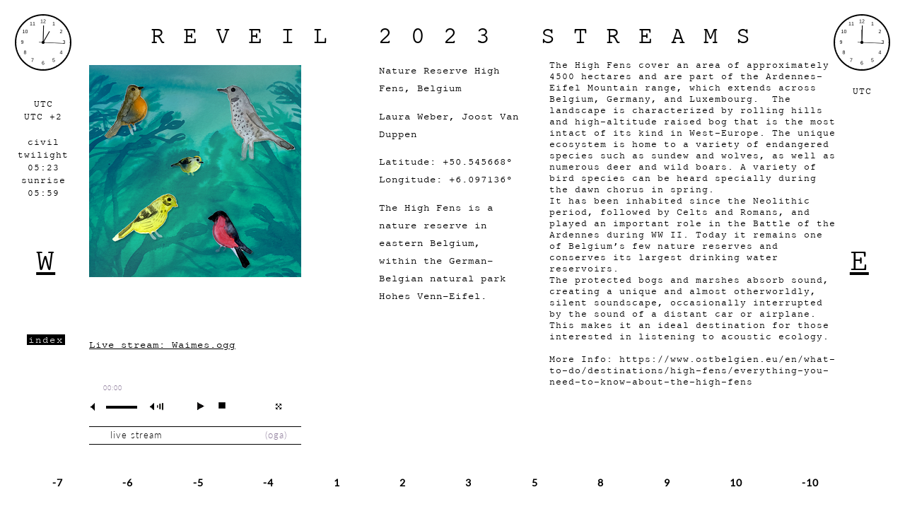

--- FILE ---
content_type: text/html; charset=utf-8
request_url: http://streams.soundtent.org/2023/streams/utc2_-674081d7-c9fa-4b3e-bb71-a9662c0e8554
body_size: 27508
content:
<!DOCTYPE html>
<html>
<head>
  <title>  REVEIL 2023 UTC +2 
</title>
  <meta name="description" content="reveil streams 2016" />
  <meta name="keywords" content="reveil streams 2016 soundcamp soundtent" />
  <script src="https://js.pusher.com/5.1/pusher.min.js"></script>
  <link rel="stylesheet" media="all" href="/assets/application-91097d05f5030f0b5203ae428e67ac3730f95b8b3c67e79d647b599bf4d77048.css" />
  <script src="/assets/application-0ad9a2d169fc7e4f92b28901bc3d5a0ac770c9324f497d233451068e14b566b8.js"></script>
      <link rel="stylesheet" media="all" href="/assets/streams_2023-ec86cbededd59ec994c51358db81a0382756115eaf79731b09d1197e22c21e1a.css" />

  <meta name="csrf-param" content="authenticity_token" />
<meta name="csrf-token" content="M471+J+MTbtKO2uOyCn+QN+JBtX9ArZnFQRxQ2EhSZ1cOHS+KupwGlzsbtfymCFP5lu08VVtDHr3mc8eYMbCIw==" />
</head>
<body>


<div id="clockTopLeft">

  <!-- Local time at London / GMT  -  from timeanddate.com -->

  <iframe src="https://free.timeanddate.com/clock/i4gr08id/n195/szw80/szh80/hoc000/cf100/hncfff/fdi74/mqc000/mhc000/mmc000/hml60/hsc000" frameborder="0" width="80" height="80"></iframe>


  <!-- Location -->

  <p class="closeCenter aM">
    
    <br>
    UTC<br>
    UTC +2
    <br>
    <br>
    civil twilight
    <br>
    05:23
    <br>
    sunrise
    <br>
    05:59


  </p>

</div>

<!-- CLOCK COVER PREVENTS CLICKING -->

<div id="clockCoverLeft">
</div>



<!-- CLOCK TOP RIGHT -->

<div id="clockTopRight">



  <iframe src="https://free.timeanddate.com/clock/i4gr08id/n85/szw80/szh80/hoc000/cf100/hncfff/fdi74/mqc000/mhc000/mmc000/hml60/hsc000" frameborder="0" width="80" height="80"></iframe>


  <!-- TIME ZONE -->


  <p class="closeCenter aM">
    UTC
  </p>

</div>


<!-- CLOCK COVER PREVENTS CLICKING -->

<div id ="clockCoverRight">
</div>


<!-- GO W -  URL FOR NEXT SITE [WEST] -->

<div id="goWest">

  <a href="/2023/streams/utc2_-4425946e-11eb-485e-b313-66f9a3be6155">
    <p class="aMBig">
      W
    </p>
</a>
</div>



<!-- GO E -  URL FOR ONE SITE / PAGE EAST -->


<div id="goEast">

  <a href="/2023/streams/utc2_-5f2efa15-dfa8-4263-bff1-6fab96796eb7">
    <p class="aMBig">
      E
    </p>
</a>
</div>



<!-- TITLE -->

<div class="titleholder_streams">
  REVEIL 2023 STREAMS
</div>







<!--    STREAM - TABLE    -->


<table id="streams2015">


  <tr>


    <!-- IMAGE COLUMN - INCLUDES LINKS TO PLAY ON CLICK -->

    <td class="img">
      <!-- PLAY RECORDING ON CLICK -->
       
          <a href="javascript:;"  class="stream-link-id-766" class="plain">

                <img src="https://soundtent-assets-production-soundcamp.s3.amazonaws.com/uploads/stream/image/902/primary_Reveil23_800px.png" width="300px" height="">
              <br>
              <br>
            <!--  -->
            <!--  -->
          </a>
          <br>
          <br>
        <!-- <br><br><br><br> -->
          <a href="javascript:;"  class="stream-link-id-766" class="plain">Live stream: Waimes.ogg</a>
        <br><br>

        <!-- PLAYER -->
        <div id="jp_container_N" class="jp-video jp-video-270p">
          <div class="jp-type-playlist">
            <div id="jquery_jplayer_N" class="jp-jplayer"></div>
            <div class="jp-gui">

              <div class="jp-interface">
                <div class="jp-progress">
                  <div class="jp-seek-bar">
                    <div class="jp-play-bar"></div>
                  </div>
                </div>
                <div class="jp-current-time"></div>

                <div class="jp-title">
                  <ul>
                    <li></li>
                  </ul>
                </div>
                <div class="jp-controls-holder">
                  <ul class="jp-controls">

                    <li><a href="javascript:;" class="jp-play" tabindex="_blank">play</a></li>
                    <li><a href="javascript:;" class="jp-pause" tabindex="_blank">pause</a></li>

                    <li><a href="javascript:;" class="jp-stop" tabindex="_blank">stop</a></li>
                    <li><a href="javascript:;" class="jp-mute" tabindex="_blank" title="mute">mute</a></li>
                    <li><a href="javascript:;" class="jp-unmute" tabindex="_blank" title="unmute">unmute</a></li>
                    <li><a href="javascript:;" class="jp-volume-max" tabindex="_blank" title="max volume">max volume</a></li>
                  </ul>
                  <div class="jp-volume-bar">
                    <div class="jp-volume-bar-value"></div>
                  </div>
                  <ul class="jp-toggles">
                    <li><a href="javascript:;" class="jp-full-screen" tabindex="_blank" title="full screen">full screen</a></li>
                    <li><a href="javascript:;" class="jp-restore-screen" tabindex="_blank" title="restore screen">restore screen</a></li>

                  </ul>
                </div>
              </div>
            </div>
            <div class="jp-playlist">
              <ul>
                <!-- The method Playlist.displayPlaylist() uses this unordered list -->
                <li></li>
              </ul>
            </div>

          </div>
        </div>

        <!-- END OF PLAYER -->
    </td>

    <!-- LOCATION COLUMN -->

    <td class="location">

      <!-- LOCATION -->

      <p class="aM">
        Nature Reserve High Fens, Belgium
      </p>

      <p class="aM">
        Laura Weber, Joost Van Duppen
      </p>

      <!-- LATITUDE AND LONGITUDE -->

      <p class="aM">
        Latitude: +50.545668°
        <br>
        Longitude: +6.097136°
      </p>

      <!-- STREAMER WITH LINK -->

      <div class="aM">

        <div>The High Fens is a nature reserve in eastern Belgium, within the German-Belgian natural park Hohes Venn-Eifel.</div>
      </div>


    </td >

    <!-- DESCRIPTION COLUMN - EXTENDED DESCRIPTION -->

    <td class="description">
      <div>The High Fens cover an area of approximately 4500 hectares and are part of the Ardennes-Eifel Mountain range, which extends across Belgium, Germany, and Luxembourg.&nbsp; The landscape is characterized by rolling hills and high-altitude raised bog that is the most intact of its kind in West-Europe. The unique ecosystem is home to a variety of endangered species such as sundew and wolves, as well as numerous deer and wild boars. A variety of bird species can be heard specially during the dawn chorus in spring.<br>It has been inhabited since the Neolithic period, followed by Celts and Romans, and played an important role in the Battle of the Ardennes during WW II. Today it remains one of Belgium’s few nature reserves and conserves its largest drinking water reservoirs.<br>The protected bogs and marshes absorb sound, creating a unique and almost otherworldly, silent soundscape, occasionally interrupted by the sound of a distant car or airplane. This makes it an ideal destination for those interested in listening to acoustic ecology.<br><br>More Info: https://www.ostbelgien.eu/en/what-to-do/destinations/high-fens/everything-you-need-to-know-about-the-high-fens</div>
    </td>

  </tr>


</table>

<!-- END OF TABLE-->



<!-- LINK TO HOME PAGE -->


<div id="goIndex">

  <a class="h1" href="/2023/streams">index</a>

</div>




<!-- NAVIGATION DIV - CURRENT TIME ZONE CENTRED -->

<div id="navigation">
      <span class="nav-container">
        <span class="nav-container__offset">-7</span>
        <span class="nav-container__popover">
            <a href="/2023/streams/utc-7_-998eec6b-6126-4662-87f3-cc35db4d6201">Fuller Initiative Land Lab, Eugene, Oregon, USA</a>
            <a href="/2023/streams/utc-7_">Eastern San Diego County, California USA</a>
            <a href="/2023/streams/utc-7_-ea82a046-dfa3-4e9b-8783-65fd52194423">8th Floor, Adams Point, Oakland CA</a>
            <a href="/2023/streams/utc-7_-c0ee6af7-e9bd-48d9-a60e-f354c8947713">Art studio near Port of Richmond, CA</a>
            <a href="/2023/streams/utc-7_-836e3efc-594d-436e-a5b7-446e4d4d7308">Jasper Ridge Biological Preserve, Woodside California</a>
            <a href="/2023/streams/utc-7_-4efabd21-aaa7-499a-8dfd-5c735c826885">Pacific Coast, N California</a>
        </span>
      </span>
      &nbsp; &nbsp;
      <span class="nav-container">
        <span class="nav-container__offset">-6</span>
        <span class="nav-container__popover">
            <a href="/2023/streams/utc-6_">Truchas, NM, USA/Carson National Forest</a>
            <a href="/2023/streams/utc3_-2d4acffa-9676-4dff-b6fe-f530e03ddd0e">on Surface Creek Road</a>
        </span>
      </span>
      &nbsp; &nbsp;
      <span class="nav-container">
        <span class="nav-container__offset">-5</span>
        <span class="nav-container__popover">
            <a href="/2023/streams/utc-5_">Seward Neighborhood, Minneapolis, Minnesota, UnitedStates</a>
            <a href="/2023/streams/utc-5_-4e8b3f32-f3f7-41b7-a1fc-6d37f631ef87">Troy, Alabama, USA</a>
            <a href="/2023/streams/utc-5_-2e4ee483-3f86-44fd-9bec-9eb58d5b9fa2">Montevallo, AL</a>
            <a href="/2023/streams/utc-5_-68ae6b5d-ba2f-4d72-893b-b680acd44297">Sierra Alisos Andean Montane Forest</a>
        </span>
      </span>
      &nbsp; &nbsp;
      <span class="nav-container">
        <span class="nav-container__offset">-4</span>
        <span class="nav-container__popover">
            <a href="/2023/streams/utc6_">Habitat67, Montréal, Québec, Canada</a>
            <a href="/2023/streams/utc-4_-a58dde28-ce63-406f-a9e6-3655e075c85b">Beavertail Lighthouse &amp; Museum, Jamestown, RI, USA</a>
            <a href="/2023/streams/utc-4_-87e6a117-a72a-4aa0-9735-5f2cfbd46be5">Chatham, NY</a>
            <a href="/2023/streams/utc-4_-53e64c85-ae5d-4479-a3f9-d16ce42dbb3c">Rensselaer, New York</a>
            <a href="/2023/streams/utc0_-cb25ad27-0884-46ee-9174-f6371fb0bb27">Pond Station, New York, USA</a>
            <a href="/2023/streams/utc-4_-a1c06ac9-3d5e-4158-b4ba-7f41788c61f9">Maynooth Ontario Canada</a>
            <a href="/2023/streams/utc-4_-d3d68d13-bb1b-41d0-8f14-919b025cf492">Warbler&#39;s Roost, South River (Canada)</a>
            <a href="/2023/streams/utc-4_-9a0e2989-51f7-4db8-a0f4-1334b46bccd5">Lancaster, Pennsylvania, US</a>
            <a href="/2023/streams/utc0_">Southeastern Virgina</a>
            <a href="/2023/streams/utc-4_-53088133-363b-4142-9c79-77e8399d0fa5">Cascade, Virginia, USA</a>
            <a href="/2023/streams/utc-4_-dd2216e4-83fe-48a8-a8e5-ed6cc8453ffd">Morganton, North Carolina, USA</a>
            <a href="/2023/streams/utc-4_"> A.D. Barnes Park, Miami, Florida, USA</a>
            <a href="/2023/streams/utc-4_-76ea3814-eebd-43b5-a3f3-b2551ade8c02">[Chile] La Disputada de Las Condes - Camino hacia Mina Los Bronces</a>
            <a href="/2023/streams/utc-4_-c4c65c9c-0901-404a-a798-b68b3bf34a23">Cerro la Campana, Valparaíso, Chile</a>
            <a href="/2023/streams/utc-4_-7ad4669d-32d9-4d4c-a5e3-1b670c3bcc9b">Parque Nacional Cerro La Campana, Granizo - Olmue, Valparaíso, Chile.</a>
            <a href="/2023/streams/utc-4_-7ac58810-c57d-4968-980c-05eb40a446bb">Rauten bajo, Quillota Chile</a>
        </span>
      </span>
      &nbsp; &nbsp;
      <span class="nav-container">
        <span class="nav-container__offset">1</span>
        <span class="nav-container__popover">
            <a href="/2023/streams/utc1_-f8c65c67-b932-4b74-8534-b62479cf2ce8">Pond Street, High Shincliffe, Durham, UK</a>
            <a href="/2023/streams/utc1_-ddad3d43-e296-4c73-8cb1-bef33d0697b2">Victoria Park, Glasgow</a>
            <a href="/2023/streams/utc1_-d95d6836-c849-4c39-aa01-5d732f38afae">Chellow Dean, Allerton, Bradford, UK</a>
            <a href="/2023/streams/utc1_-a32b99a6-5b1b-4ecf-9a48-6a0bb0e210b8">Centre Vale Park, Todmorden, West Yorkshire</a>
            <a href="/2023/streams/utc1_-566338e0-27f6-49e3-b47b-27384d0d1e70">Frith Wood &amp; Arnside Park, Cumbria , UK</a>
            <a href="/2023/streams/utc1_-516b6a02-3186-4afb-8ef4-f452862cc141">Ravenglass Estuary</a>
            <a href="/2023/streams/utc1_london-3e90254e-bf66-417c-9adf-db60f22d5f03">Coldfall Wood, Creighton Avenue, Muswell Hill, London N10</a>
            <a href="/2023/streams/utc1_-6d24ec59-20c0-48fa-9cdb-5b0b89cda036">Embankment London</a>
            <a href="/2023/streams/utc1_-e1370955-2abe-4ed9-abea-6e77be0e10da">Hampstead Heath, London N6</a>
            <a href="/2023/streams/utc1_-d7237ca4-4097-45a4-a964-7c649f298f87">River Lea, E10, East London</a>
            <a href="/2023/streams/utc1_-cc2cd4e1-6d0e-4e81-884b-b8d9978252f6">Stepney City Farm Stepney Way London E1 3DG</a>
            <a href="/2023/streams/utc1_-6d441c93-04eb-4c35-a510-e586dec5e7ef">Walthamstow Wetlands, London</a>
            <a href="/2023/streams/utc1_">Liverpool_Skelmersdale</a>
            <a href="/2023/streams/utc1_-2e180f49-54fb-4254-acb3-8a225e1cb554">Loughborough Junction, South London</a>
            <a href="/2023/streams/utc1_-536cf9fe-2d9b-4337-8308-6ad2b43428dd">Confluence of Rivers Avon and Leam, Warwick, Warwickshire, England </a>
            <a href="/2023/streams/utc1_-2da7eb7a-8f27-48bf-8660-5ebbb02dd2b1">Wavertree, Liverpool, UK</a>
            <a href="/2023/streams/utc1_-71ba97af-f8ad-471e-8c86-22a8291dd883">Brighton, UK</a>
            <a href="/2023/streams/utc1_-0e5a24c5-f637-45dc-bb88-ff81c1ee65e7">Earley Chorus</a>
            <a href="/2023/streams/utc1_-e601b6c7-0201-4c33-96d5-50ef7e65811f">Knepp Wilding</a>
            <a href="/2023/streams/utc1_-d6cb04fb-e1ce-43d8-9e59-4a06dfce3ed0">Evesham, Worcestershire </a>
            <a href="/2023/streams/utc1_-07fa8fa6-c35b-4aa3-8267-3940a847b046">Knepp Wildland, Knepp Estate, Dial Post, nr Horsham, West Sussex, RH13 8NN, UK</a>
            <a href="/2023/streams/utc1_-e11a4a40-6012-4ab8-9c59-6b63c1bbbc6f">Black Mountains Farm</a>
            <a href="/2023/streams/utc1_-dd1da831-1707-45ae-94e2-9df38d172554">Eastville Project Space Unit 29 Vicarage Walk Quedam Shopping Centre Yeovil, Somerset, BA20 1EX, UK.</a>
            <a href="/2023/streams/utc1_-28d86431-bc23-4bdb-a476-9c9845c09740">Brandy Row, Isle of Portland, Dorset</a>
            <a href="/2023/streams/utc1_-09c6a462-51c3-42a4-befa-78f791259e33">The Stone Of The Seven Suns, Kerbstone 51, Dowth, Co. Meath, Ireland.</a>
            <a href="/2023/streams/utc1_-95581ba8-f71f-414d-81f7-4bb6626e8b60">Walkinstown, Dublin, Ireland.</a>
            <a href="/2023/streams/utc3_-885f2af5-df6f-49e7-a35f-ca05b1965893">EX9 7DA - Hayes Lane, East Budleigh, Devon</a>
            <a href="/2023/streams/utc1_-91045d8c-b3a0-4f23-9cba-af2b04498e90">Soajo, Gerês-Xures Biosphere Reserve, Portugal</a>
            <a href="/2023/streams/utc1_-76f66044-68cc-4160-b24a-4497f5297e9d">OSSO (São Gregório, Caldas da Rainha, Portugal)</a>
            <a href="/2023/streams/utc1_-892498c5-ac49-45ee-9012-36fd4f1c22c9">Felbrigg, Norfolk, UK</a>
            <a href="/2023/streams/utc1_-fe081024-22c6-4a54-8eb1-3c6143600740">Blickling, Norfolk, UK</a>
            <a href="/2023/streams/utc1_-b1ec3870-e283-415f-89d8-03be15b23539">Spurn Lighthouse</a>
            <a href="/2023/streams/utc1_-ec8803ea-95c7-4e82-ad6a-d694ce808418">River Stour, Shotley Peninsula, Suffolk, UK</a>
            <a href="/2023/streams/utc1_-c664a2bf-0cd7-4d85-bcf8-32d0ed3d4377">Main Sands, Margate, UK</a>
            <a href="/2023/streams/utc1_-0bafd967-6cf0-4b20-8bd1-3dce76a680f1">Bare, Morecambe UK</a>
            <a href="/2023/streams/utc1_-5d70ee1c-7208-4245-931c-1bd6559e423b">Burmarsh, Romney Marsh, Kent, UK</a>
            <a href="/2023/streams/utc1_-932801ee-13b7-4f87-a43f-3c15cf7ce542">Hoo Peninsula, Medway, Kent, UK</a>
            <a href="/2023/streams/utc1_-0c908238-43ff-41bf-8f9f-61231b76009d">First Avenue Garden, Plaistow, London, UK</a>
            <a href="/2023/streams/utc1_-668ebb40-9e47-4aea-b553-de0f6b5afd60">Stave Hill Ecological Park, Rotherhithe, London</a>
            <a href="/2023/streams/utc1_-1bf4a06d-7361-42dc-a4bc-375645b9edde">Thamesmead, South-East London SE2 / SE28</a>
            <a href="/2023/streams/utc1_-82d0c6c8-2627-41d5-81b1-e6277c991a62">Eden Valley Burial Ground, Kent, UK</a>
            <a href="/2023/streams/utc1_-8f15daf5-5f2f-4002-9f2f-cc03d9e53310">Hastings East Sussex</a>
        </span>
      </span>
      &nbsp; &nbsp;
      <span class="nav-container">
        <span class="nav-container__offset">2</span>
        <span class="nav-container__popover">
            <a href="/2023/streams/utc2_-4b125436-305a-4ad9-aac3-a1ffae30d7d1">Burgos, Spain</a>
            <a href="/2023/streams/utc2_-67993488-501f-4a97-897b-53c030d1d406">Boadilla del Monte</a>
            <a href="/2023/streams/utc2_-739e4deb-d556-4263-9ac8-b062ae29cdd0">Lidingö</a>
            <a href="/2023/streams/utc2_-bfde868b-af0e-490d-a473-0b7e2dd6888c">Tranholmen island, Sweden</a>
            <a href="/2023/streams/utc330_">Nordre Øyern Nature Reserve Norway</a>
            <a href="/2023/streams/utc2_-d1db6f92-e69c-4bd5-b683-c24d80908cb2">Nordre Øyern nature reserve, Norway</a>
            <a href="/2023/streams/utc2_-eba2b13b-080e-4aff-adfa-02a800da0d76">Nøklevann, Oslo, Norway</a>
            <a href="/2023/streams/utc3_-5c85d3d2-4b63-4cbe-b4be-e6a8e561f968">Holtnesdalen nature reserve, Hurum, Norway</a>
            <a href="/2023/streams/utc2_-d527c241-f764-4947-a596-2debb8ea2075">Hortobágyi Nemzeti Park, Hungary</a>
            <a href="/2023/streams/utc0_-4e8a8261-26e2-4be3-b36e-c36037230db0">Kozmic meadows</a>
            <a href="/2023/streams/utc1_bystrice-pod-hostynem">Rusava, Moravia, Czech Republic</a>
            <a href="/2023/streams/utc2_-1c00bb72-2a6a-4e67-9951-85e2309de68c">Berlin</a>
            <a href="/2023/streams/utc2_-a4297d3b-3f41-4528-8d1c-774d150cfc2e">Bornholmer II kleingartenanlage, Berlin, Germany</a>
            <a href="/2023/streams/utc2_-7c659096-7d43-42d0-a65e-942e41ae757c">Moorlinse pond, Berlin Buch, Germany</a>
            <a href="/2023/streams/utc2_-e07f1216-5d07-4e1e-8f8c-8c85aa4132e6">Rókahegy, Budapest, Hungary</a>
            <a href="/2023/streams/utc2_-fd2a7383-745b-44b0-a24d-514e9158cc15">a backyard in Berlin Neukölln</a>
            <a href="/2023/streams/utc2_-890b7371-26a9-44b0-a19b-a439ac153d63">Liberec, Czech Republic</a>
            <a href="/2023/streams/utc2_brno-5b88a21f-ba56-4f13-8302-76c6fa20fdfb">Park Lužánky, Brno, Czech Republic</a>
            <a href="/2023/streams/utc2_-bc705322-c3f9-4a25-b5cf-e453ce3e1543">Hranice, Novy Dvůr, Chotěboř</a>
            <a href="/2023/streams/utc2_-55f44842-1a0b-418f-b9a5-c6d9338b4d49">Nouzov, Vysocina, Czechia</a>
            <a href="/2023/streams/utc2_-dc5e541b-0982-462e-9001-28129814a985"> Hungary_Szigetkoz 2 - Cormoran isle	</a>
            <a href="/2023/streams/utc2_-138a2074-7d3d-4325-b78b-ab03868539ab">Hungary_Szigetkoz 1 - birdwatch place</a>
            <a href="/2023/streams/utc2_-93707b79-e1db-4167-a4d3-fb6cbfb68a41">Hungary_Szigetköz 3 - wetland forest</a>
            <a href="/2023/streams/utc2_-1476ce77-f8e2-43b1-a6cf-cdcceda979ea">Liblice, Český Brod, Czech Republic</a>
            <a href="/2023/streams/utc2_-dc193384-ba93-4b3f-9a38-e616e6f2da47">Reichsbrücke, Vienna, Austria</a>
            <a href="/2023/streams/utc2_">In the inner City of Graz</a>
            <a href="/2023/streams/utc2_-1ee8772b-a473-49aa-81dd-63562b895b75">Thuringian Forest / Ilmenau / Germany</a>
            <a href="/2023/streams/utc2_-ec9e41b3-c9a5-4b11-8d6e-7f416b13b464">Haimersweg Squat, Twekkelo, Enschede, The Netherlands</a>
            <a href="/2023/streams/utc2_-9e2603f5-3d95-42e6-9e1b-40fb92a6d255">Vadediji</a>
            <a href="/2023/streams/utc2_-de35c3ee-a69f-4c14-ab21-da455a90f3c9">The Netherlands, Zwolle, Countryside</a>
            <a href="/2023/streams/utc2_-15cee883-f11d-470c-9794-f942a7d877b1">Schurwald, Reichenbach an der Fils, Germany</a>
            <a href="/2023/streams/utc2_-e2999ae0-c188-49d8-a98b-baaedd5cfb4c">Datcha VTV Frankendael</a>
            <a href="/2023/streams/utc2_-5f2efa15-dfa8-4263-bff1-6fab96796eb7">Gaasperplas, Amsterdam NL</a>
            <a href="/2023/streams/utc2_-674081d7-c9fa-4b3e-bb71-a9662c0e8554">Nature Reserve High Fens, Belgium</a>
            <a href="/2023/streams/utc2_-4425946e-11eb-485e-b313-66f9a3be6155">Boschi di Puianello</a>
            <a href="/2023/streams/utc2_-e2f6f5d2-2758-4ccd-9bb0-6ed3cd8f17e6">Kastelhöhle, Himmelried, Switzerland</a>
            <a href="/2023/streams/utc2_-7f68c0c7-6a56-4809-9d87-117d6b886917">Pont Riche La Roya Vally</a>
            <a href="/2023/streams/utc2_-0c3d7668-7148-4854-a050-50e166398648">17 rue Pierre de Coubertin 07100 Annonay France</a>
            <a href="/2023/streams/utc2_-bca97c2a-ac61-4866-a0f9-20373dbe1ba5">Jardin de la Cascade - Aygalades River, La Cité des Arts de la Rue, North Marseille, France</a>
            <a href="/2023/streams/utc2_-6251677f-e7cc-4ad9-9d40-d2b2461adb5a">Poble Sec. Barcelona. Spain.</a>
        </span>
      </span>
      &nbsp; &nbsp;
      <span class="nav-container">
        <span class="nav-container__offset">3</span>
        <span class="nav-container__popover">
            <a href="/2023/streams/utc3_-532c7966-e7c7-4f99-bb90-ced3a09b5ba2">Mustarinda, Hyrynsalmi, Finland</a>
            <a href="/2023/streams/utc3_-1f8690d2-d706-483f-ad1d-e61fae36a0ad">Pedassaare Recreation Area</a>
            <a href="/2023/streams/utc3_-ec8e7aa9-048c-4ba2-bd3c-bc8f83b015dd">Kyiv, Ukraine</a>
            <a href="/2023/streams/utc3_-480260d9-0183-4fd5-9b8e-fd25ed5d93c4">Odesa, Ukraine</a>
            <a href="/2023/streams/utc3_-3a59288e-9c2a-472f-aaa9-e393d58a5c46">Lviv, Ukraine</a>
            <a href="/2023/streams/utc3_-a6915a3d-d74e-4dc0-9d5c-672931d0e1b7">Haifa port, Haifa, Palestine48 Israel</a>
            <a href="/2023/streams/utc3_-616dc2df-90a3-4d75-af29-a51d663e09da">Old city Jerusalem </a>
            <a href="/2023/streams/utc3_-82e25b7b-2d18-45c9-8c2a-83ba43046ed4">Cairo</a>
            <a href="/2023/streams/utc3_">Athens City Center, Greece</a>
            <a href="/2023/streams/utc3_-22f2222e-9ce9-49ba-b72b-5b0ff87bdac9">Plaka, Athens, Greece</a>
            <a href="/2023/streams/utc3_-5778bfb1-b018-46ac-babd-ea14b5f3e006">Loutra, Rethymno, Crete</a>
            <a href="/2023/streams/utc3_-05fb5cad-ebc3-4ac4-8552-5e0368c3a356">Chania Center, Crete, Greece</a>
            <a href="/2023/streams/utc3_-9c4ed8de-d903-46ce-8cbc-5ca31ff3e9e1">Crete, Chania, Souda Port</a>
            <a href="/2023/streams/utc3_-27c7feb5-fc40-4d00-9ae0-1d7daf656aaa">Flora &amp; Fauna Preservation Park Museum, TUC, Chania</a>
            <a href="/2023/streams/utc3_-c7e4b960-9282-4d53-a2cf-398c2cdb9cf9">Antikythira island, Greece.</a>
            <a href="/2023/streams/utc3_-1ec8187c-4353-4393-81e9-c4b425c04dcf">Mitengo street, Mtwara Municipal, Tanzania.</a>
        </span>
      </span>
      &nbsp; &nbsp;
      <span class="nav-container">
        <span class="nav-container__offset">5</span>
        <span class="nav-container__popover">
            <a href="/2023/streams/utc530_-dbe845db-808b-42b8-bef0-150c102bfa37">Survey Park, Kolkata</a>
            <a href="/2023/streams/utc530_-763927d0-803b-4ee1-83f5-147bcb7c7da2">Sirjan, Bankura</a>
            <a href="/2023/streams/utc530_">IISER Mohali, SAS Nagar, Punjab, India</a>
            <a href="/2023/streams/utc530_-1a5dc694-d523-4433-8755-9a98f0867d30">Bariya Studio, Hauz Khas Village, New Delhi </a>
            <a href="/2023/streams/utc530_-a36b25ab-5df6-48fd-9332-3eed52f1815f">Bengaluru Urban, Karnataka</a>
        </span>
      </span>
      &nbsp; &nbsp;
      <span class="nav-container">
        <span class="nav-container__offset">8</span>
        <span class="nav-container__popover">
            <a href="/2023/streams/utc8_-455d323d-6049-47ba-8e83-c586d9d9b670">Tseung Kwan O, Hong Kong</a>
            <a href="/2023/streams/utc8_">South Fremantle Dog Beach</a>
        </span>
      </span>
      &nbsp; &nbsp;
      <span class="nav-container">
        <span class="nav-container__offset">9</span>
        <span class="nav-container__popover">
            <a href="/2023/streams/utc9_-5a7f2285-64ce-4e60-bf4c-1e045d6ac32a">Shiga Nature Education Park, Shiga Heights, Nagano</a>
            <a href="/2023/streams/utc9_">Yongsan-gu, Seoul, Republic of Korea</a>
        </span>
      </span>
      &nbsp; &nbsp;
      <span class="nav-container">
        <span class="nav-container__offset">10</span>
        <span class="nav-container__popover">
            <a href="/2023/streams/utc10_-ab84fa84-f546-482b-bcc4-404a43a55fbf">Maroochy River, Queensland, Australia</a>
            <a href="/2023/streams/utc10_-84ebbc75-c647-4ff9-a820-fdc2bc0c08df">Maroochy Wetlands Sanctuary, Sunshine Coast Queensland Australia</a>
            <a href="/2023/streams/utc10_-77355c38-63c7-49ed-9344-fc9221265054">The Springs Environmental Reserve, Sunshine Coast Biosphere Reserve, Queensland, Australia</a>
            <a href="/2023/streams/utc10_-95b493ff-10af-420e-a4df-c6b6236bc0ca">University of the Sunshine Coast</a>
            <a href="/2023/streams/utc10_-118df140-393e-4c0a-a934-eb574cf6d1c8">University of the Sunshine Coast</a>
            <a href="/2023/streams/utc10_-563eeb7e-f5b6-4880-96db-cdac0fc5ac87">Canberra</a>
            <a href="/2023/streams/utc10_">Eastern Highlands, Victoria, Australia</a>
            <a href="/2023/streams/utc10_-1071b640-9964-44af-9b0c-f32e26cae4e9">Yalukit Willam Nature Reserve, Elsternwick, Melbourne, Australia</a>
        </span>
      </span>
      &nbsp; &nbsp;
      <span class="nav-container">
        <span class="nav-container__offset">-10</span>
        <span class="nav-container__popover">
            <a href="/2023/streams/utc-10_">Hosmer Grove, Haleakalā National Park</a>
        </span>
      </span>
      &nbsp; &nbsp;

  <span id="navigation">
    &nbsp;
  </span>

</div>


<!--  END NAVIGATION   -->



<!-- STREAM TO LOAD AS DEFAULT - CHOOSE ONE FROM LIST BELOW -->

<script type="text/javascript">


  $(document).ready(function(){
    var myPlaylist = new jPlayerPlaylist({
      jPlayer: "#jquery_jplayer_N",
      cssSelectorAncestor: "#jp_container_N"
    }, [
        {
          title:"&nbsp; live stream  &nbsp; ",
          free: true,
          oga:"http://locus.creacast.com:9001/Waimes.ogg",
          poster: "https://soundtent-assets-production-soundcamp.s3.amazonaws.com/uploads/stream/image/902/Reveil23_800px.png"
        }
    ], {
      playlistOptions: {
        enableRemoveControls: false
      },
      swfPath: "/scripts",
      supplied: "mp3, webmv, ogv, m4v, oga, mp3, m4a",
      smoothPlayBar: true,
      keyEnabled: true,
      audioFullScreen: true,
      size: {
        width: "0px",
        height: "0px"
      }
    });





    <!-- LIST OF STREAMS WHICH LOAD ON CLICK - ADD - KEEP FORMAT - NO PARTICULAR ORDER -->


      $(".stream-link-id-766").click(function() {
        myPlaylist.remove(0);
        myPlaylist.add({
          title:"&nbsp; live stream  &nbsp; ",
          free: true,
          oga:"http://locus.creacast.com:9001/Waimes.ogg",
          poster: "https://soundtent-assets-production-soundcamp.s3.amazonaws.com/uploads/stream/image/902/Reveil23_800px.png"
        });
        myPlaylist.play(1);
      });


    <!-- KEEP jplayer_inspector_1 LAST -->


    $("#jplayer_inspector_1").jPlayerInspector({jPlayer:$("#jquery_jplayer_N")});
  });

</script>


</body>
</html>


--- FILE ---
content_type: text/html; charset=UTF-8
request_url: https://free.timeanddate.com/clock/i4gr08id/n85/szw80/szh80/hoc000/cf100/hncfff/fdi74/mqc000/mhc000/mmc000/hml60/hsc000
body_size: 4202
content:
<!DOCTYPE html>
<html><head><title>Time in Freetown</title><meta http-equiv="Content-Type" content="text/html; charset=UTF-8"><script type="text/javascript">
options={"hoc":"000","hbw":5,"hfc":"FFFFFF","hnc":"fff","fin":"_sans","fan":"_sans","fas":17,"fac":"000000","fdi":74,"fnu":1,"mqv":1,"mqc":"000","mqs":3,"mql":3,"mqw":1,"mqd":96,"mhv":1,"mhc":"000","mhs":3,"mhl":3,"mhw":1,"mhd":96,"mmv":1,"mmc":"000","mms":3,"mml":1,"mmw":0,"mmd":96,"hhv":1,"hhc":"000000","hhs":0,"hhl":45,"hhb":0,"hhw":5,"hhr":5,"hhm":3,"hmv":1,"hmc":"000000","hms":0,"hml":60,"hmb":0,"hmw":5,"hmr":5,"hmm":3,"hsv":1,"hsc":"000","hss":0,"hsl":75,"hsb":15,"hsw":1,"hsr":3,"hsm":3,"szw":80};
et=1769989412;function f0(d){return ((d.getUTCHours()+11)%12+1)+':'+p2(d.getUTCMinutes())+':'+p2(d.getUTCSeconds())+' '+_ap(d);}
cks={t1:{t:[{"o":0,"a":"GMT"}],f:f0}};
function _ap(d){var t=Math.floor(d.getTime()/1E3+8640000000)%86400;if(t===0){return 'midnight';}if(t==43200){return 'noon';}if(t<43200){return 'am';}return 'pm';}
//Copyright timeanddate.com 2005-2015, do not use without permission
var ltn=0,lt0=0,sa=0,flsh=0;Mf=Math.floor;function gf(b){var d=document;return d.getElementById?d.getElementById(b):null}function ih(b,d){b&&(b.innerHTML=d)}function rf(b,d){ih(gf("c1"),"refresh...");setTimeout("location.reload()",Mf(1E3*(b+Math.random()*d)))}function pf(b,d){for(;(b="0000"+b)&&b.length<d;);return b.substring(b.length-d)}function p2(b){return 10>b?"0"+b:b}function gtr(b,d){var h=b.t,e=null,l;for(l=0;l<h.length;l++){var a=h[l];if(a.t>d)break;e=a;l&&(e.C=l)}return e?e:{}}
function dt(){return+new Date}function locDate(){var b=(dt()+sa)/1E3,d=gtr(cks.t1,b).o;return void 0!==d?1E3*(b+d):1E3*b}function upd(){var b=dt()+sa;if(ltn>b)rf(7,0);else{ltn=b;var d=Mf(b/1E3);if(d>et)rf(10,0);else{if(d!=lt0){lt0=d;var b=cks.t1,h=gtr(b,d),e=h.o,h=h.a;void 0!==e&&b.d1&&(ih(b.d1,b.f(new Date(1E3*(d+e)))),b.pa!=h&&b.d2&&(b.pa=h,ih(b.d2,h)));b=dt()+sa}setTimeout(upd,1E3-b%1E3)}}}
function sync(b){function d(a,k,b){sa=a;sae=k;if(flsh){if(flO=gf("count"))try{flO.setSync(a);return}catch(c){}2E3>b&&(b+=100,setTimeout(function(){d(sa,sae,b)},b))}}var h=document.cookie;if(h){var e=h.match(/tads\=(\d+)_(\d+)/);if(e){var l=dt();if(-1E4<e[1]-l){d(e[2]-0,e[3]-0,0);upd();return}}if(1E3>b&&0<=h.indexOf("tads=c")){b=2*b+10;setTimeout("sync("+b+")",b);return}}document.cookie="tads=c; path=/";var a=null;b=window;try{b.XMLHttpRequest&&(a=new XMLHttpRequest)}catch(k){}if(!a&&b.ActiveXObject){try{a=
new ActiveXObject("Msxml2.XMLHTTP")}catch(r){}if(!a)try{a=new ActiveXObject("Microsoft.XMLHTTP")}catch(g){}}if(a)try{var n=dt(),q=document.URL.replace(/clock.*/,"ts.php?t="+n);a.open("GET",q,!0);a.onreadystatechange=function(){var k=dt();if(a&&4==a.readyState&&200==a.status){var b=(n+k)/2,c=1E3*parseFloat(a.responseText);0<c&&(c=Mf(c-b),d(c,k-b,0),document.cookie="tads="+(k+"_"+c)+"; path=/",a=null,upd())}};n=dt();a.send("")}catch(c){}}
(function(){function b(a,k){for(var b in k)try{a[b]=k[b]}catch(g){}return a}var d=[[1,2,3,4,5,6,7,8,9,10,11,12],"I II III IV V VI VII VIII IX X XI XII".split(" "),"\u4e00 \u4e8c \u4e09 \u56db \u4e94 \u516d \u4e03 \u516b \u4e5d \u5341 \u5341\u4e00 \u5341\u4e8c".split(" ")],h={hoc:"CCCCCC",hbw:5,hfc:"FFFFFF",hnc:-1,fiv:1,fin:"_sans",fav:1,fan:"_sans",fas:16,fac:"000000",fdi:86,fnu:1,mqv:1,mqs:0,mqd:96,mql:10,mqw:1,mqc:"000",mhv:1,mhs:0,mhd:96,mhl:7,mhw:1,mhc:"000",mmv:1,mms:0,mmd:96,mml:2,mmw:1,mmc:"000",
hhv:1,hhs:0,hhm:0,hhl:45,hhb:4,hhw:5,hhr:5,hhc:"000000",hmv:1,hms:0,hmm:0,hml:70,hmb:4,hmw:5,hmr:5,hmc:"000000",hsv:1,hss:0,hsm:0,hsl:75,hsb:14,hsw:1,hsr:3,hsc:"FF0000",hcw:0,hcd:70,hcc:"000000",szw:500},e=function(){return window.requestAnimationFrame||window.webkitRequestAnimationFrame||window.mozRequestAnimationFrame||window.oRequestAnimationFrame||window.msRequestAnimationFrame||function(a){window.setTimeout(function(){a(locDate())},20)}}(),l=function(a,k,d,g){this.b=a;this.F=k;this.h=d;void 0!==
this.b.getContext&&(this.o=b(h,g),this.s=this.o.szw,this.c=this.s/2,this.r=this.s/2,this.S=200/this.s,this.t=locDate(),this.setup())};l.prototype={setup:function(){this.b.width=this.b.height=this.F.width=this.F.height=2*this.s;this.b.style.width=this.b.style.height=this.F.style.width=this.F.style.height=this.s+"px";this.h.style.width=this.h.style.height=this.s+"px";this.B=this.b.getContext("2d");this.frontCtx=this.F.getContext("2d");this.B.setTransform(2,0,0,2,0,0);this.frontCtx.setTransform(2,0,
0,2,0,0);this.B.clearRect(0,0,this.s,this.s);this.G();this.update()},setOptions:function(a){b(options,a);this.setup()},G:function(){this.B.clearRect(0,0,this.s,this.s);this.A();this.E();this.T();this.C()},A:function(){var a=this.o,k=this.B;if(-1!==a.hnc){var b=k.createRadialGradient(this.c,this.c,0,this.c,this.c,this.r);b.addColorStop(0,"#"+a.hfc);b.addColorStop(1,"#"+a.hnc)}else b="#"+a.hfc;k.save();k.fillStyle=b;k.strokeStyle="#"+a.hoc;k.lineWidth=a.hbw/100*this.r*2;k.arc(this.c,this.c,a.hwc?0.9*
this.r:this.r,0,2*Math.PI,!1);a.hwc&&(k.shadowBlur=20/this.S,k.shadowColor="#"+a.hwc);k.fill();k.clip();k.shadowColor="transparent black";k.shadowBlur=0;0<a.hbw&&k.stroke();k.restore()},E:function(){var a=this.B,b=this.o;1<=b.hcw&&(a.save(),a.beginPath(),a.strokeStyle="#"+b.hcc,a.lineWidth=b.hcw/100*this.r/2,a.arc(this.c,this.c,b.hcd/this.S,0,2*Math.PI,!1),a.closePath(),a.stroke(),a.restore())},I:function(a,b,d,g,n,h){var c=this.B,e=this.r/100;c.save();c.translate(this.c,this.c);c.rotate(b);c.translate(d*
e,0);c.strokeStyle="#"+h;c.fillStyle="#"+h;switch(a){case 1:c.beginPath();c.arc(0,0,g*e,0,2*Math.PI);c.stroke();break;case 2:c.beginPath();c.arc(0,0,g*e,0,2*Math.PI);c.fill();break;case 4:c.beginPath();c.arc(0,0,n*e/2,0,2*Math.PI);c.moveTo(0,n*e/2);c.lineTo(-(g*e),0);c.lineTo(0,-(n*e/2));c.fill();break;default:c.beginPath(),c.moveTo(0,0),c.lineWidth=n/this.S,c.lineTo(-g*e,0),c.stroke()}this.B.restore()},T:function(){for(var a=this.o,b=0;360>=b;b+=6)0!=b%90||1!==a.mqv&&void 0!==a.mqv?0!=b%30||0===
b%90||1!==a.mhv&&void 0!==a.mhv?1!==a.mmv&&void 0!==a.mmv||this.I(a.mms,b*Math.PI/180,a.mmd,a.mml,a.mmw,a.mmc):this.I(a.mhs,b*Math.PI/180,a.mhd,a.mhl,a.mhw,a.mhc):this.I(a.mqs,b*Math.PI/180,a.mqd,a.mql,a.mqw,a.mqc)},C:function(){var a=[],b=this,e=b.B,g=b.o;if(void 0===g.fiv||1===g.fiv)a=a.concat([1,2,4,5,7,8,10,11]);if(void 0===g.fav||1===g.fav)a=a.concat([3,6,9,12]);a.sort();e.save();e.textAlign="center";e.textBaseline="middle";a.forEach(function(a){if(0==a%3)var h=g.fas/b.S,c="_sans"===g.fan?"sans-serif":
"_serif"===g.fan?"serif":"_typewriter"===g.fan?"monospace":"",l=g.fac;else h=g.fas/b.S,c="_sans"===g.fin?"sans-serif":"_serif"===g.fan?"serif":"_typewriter"===g.fan?"monospace":"",l=g.fac;e.fillStyle="#"+l;e.font=h+"px "+c;c=2*Math.PI/12*-a;h=Math.sin(c+Math.PI)*(g.fdi/100)*b.r+b.c;c=Math.cos(c+Math.PI)*(g.fdi/100)*b.r+b.c;e.fillText(d[g.fnu-1][a-1],h,c)},b);e.restore()},drawHand:function(a,b,e,g,d,h,c,l,p){var m=0,f=this.frontCtx,m=this.t/a%b;b=360/b;switch(g){case 1:m=Mf(m)*b;break;case 2:g=Mf(m)*
b;m=0<this.t%a&&250>this.t%a?g+0.55*b*Math.sin(this.t%a/25)/Math.exp(this.t%a/100):g;break;default:m*=b}f.save();f.strokeStyle="#"+p;f.fillStyle="#"+p;f.shadowBlur=2/this.S;f.shadowColor="rgba(0,0,0,0.6)";f.translate(this.c,this.c);f.rotate(m*Math.PI/180);a=this.r/100;switch(e){case 1:f.beginPath();f.lineWidth=c*a/2*2;f.moveTo(0,h*a);f.lineTo(0,-d*a/3);f.stroke();f.lineWidth=c*a/2;f.lineTo(0,-d*a);f.stroke();break;case 2:f.beginPath();f.moveTo(c*a/2,0);f.lineTo(0,-d*a);f.lineTo(-c*a/2,0);f.lineTo(0,
h*a);f.lineTo(c*a/2,0);f.fill();break;default:f.beginPath(),f.moveTo(0,h*a),f.lineWidth=Math.max(c/this.S/2,0.5),f.lineTo(0,-d*a),f.stroke()}f.shadowBlur=0;f.beginPath();f.arc(0,0,l*a,0,2*Math.PI);f.fill();f.restore()},drawHands:function(){var a=this.o;this.frontCtx.clearRect(0,0,this.s,this.s);1===a.hhv&&this.drawHand(36E5,12,a.hhs,a.hhm,a.hhl,a.hhb,a.hhw,a.hhr,a.hhc);1===a.hmv&&this.drawHand(6E4,60,a.hms,a.hmm,a.hml,a.hmb,a.hmw,a.hmr,a.hmc);1===a.hsv&&this.drawHand(1E3,60,a.hss,a.hsm,a.hsl,a.hsb,
a.hsw,a.hsr,a.hsc)},update:function(){this.t=locDate();this.drawHands();e(this.update.bind(this))}};window.onload=function(){if(void 0!==document.createElement("canvas").getContext)window.clock=new l(gf("back"),gf("front"),gf("hov"),options);else{var a=gf("fc");a.className+=" no";ih(a,flash_html+a.innerHTML+"</object>");flsh=1}var b;if("undefined"!==typeof cks){for(b in cks)a=cks[b],a.d1=gf(b),a.d2=gf(b+"a"),a.pa="";sync(0)}}})();

</script><style>#fc canvas{position:absolute;top:0;left:0}#fc #back{position:relative}#fc{display:inline-block;position:relative}#t1c{display:block;text-align:center}#hov{position:absolute;top:0;left:0;background:url('//c.tadst.com/gfx/n/logo/logo-2021--vertical-color-whitebg.svg') rgba(255,255,255,0.8);background:url('//c.tadst.com/gfx/n/logo/logo-2021--vertical-color-whitebg.svg'),linear-gradient(rgba(255,255,255,0.8),rgba(255,255,255,0.8));background-size:contain;background-repeat:no-repeat;background-position:center;display:none}#fc:hover #hov{display:block}.no #hov{display:none}
body {border:none;margin:0;padding:0;overflow:hidden;background-color:transparent;}
</style></head><body  allowTransparency=true style="background:transparent;width:80px"><script type="text/javascript">
flash_html="<object width=\"80\" height=\"80\" id=count data=\"\/fl\/fc_c_v3.swf\" type=\"application\/x-shockwave-flash\"><param name=movie value=\"\/fl\/fc_c_v3.swf\"><param name=quality value=high><param name=flashvars value=\"hoc=000000&amp;hbw=20&amp;hfc=FFFFFF&amp;hnc=ffffff&amp;fdi=148&amp;fan=_sans&amp;fin=_sans&amp;fas=34&amp;fis=34&amp;fac=000000&amp;fic=000000&amp;mqc=000000&amp;mhc=000000&amp;mmc=000000&amp;hhc=000000&amp;hmc=000000&amp;hml=120&amp;hsc=000000&amp;n=85&amp;dst=0\"><param name=swliveconnect value=true><param name=wmode value=transparent><param name=allowFullScreen value=true><param name=allowScriptAccess value=sameDomain>";
</script><a href="https://www.timeanddate.com/worldclock/sierra-leone/freetown" id=t1c title="clock provided by timeanddate.com" target=_blank><div id=fc style="width:80px;height:80px;"><canvas class=no><span id=t1>12:00:12 am</span></canvas><canvas id=back></canvas><canvas id=front></canvas><div id=hov></div></div></a></body></html>


--- FILE ---
content_type: text/css
request_url: http://streams.soundtent.org/assets/streams_2023-ec86cbededd59ec994c51358db81a0382756115eaf79731b09d1197e22c21e1a.css
body_size: 2036
content:
@font-face{font-family:Lato;src:url(/fonts/lato-regular.ttf);font-weight:normal}@font-face{font-family:AverageMono;src:url(/fonts/Lato-Light.ttf);font-weight:normal}@font-face{font-family:Lato-LightItalic;src:url(/fonts/Lato-LightItalic.ttf);font-style:italic}@font-face{font-family:AverageMono;src:url(/fonts/AverageMono.ttf);font-weight:normal}@font-face{font-family:UniversElse;src:url(/fonts/UniversElse-Regular.ttf);font-weight:normal}@font-face{font-family:UniversElse-Light;src:url(/fonts/UniversElse-Light.ttf);font-weight:lighter}@font-face{font-family:OpenSans-Light;src:url(/fonts/OpenSans-Light.ttf);font-weight:normal}body{font-family:AverageMono;margin:0px;font-size:0.9em;font-family:AverageMono;background-color:transparent;letter-spacing:1px;text-align:left;line-height:1.8}div#sideBar{text-align:left;line-height:1.2;width:20%;background-color:transparent;z-index:90;position:fixed;left:0%;top:3%}div#sideBarRight{text-align:right;line-height:1;width:20%;background-color:transparent;z-index:90;position:fixed;right:0%;top:30%;opacity:0.5}div#numberBarRight{text-align:right;line-height:1;display:inline;width:20%;background-color:transparent;z-index:90;position:fixed;right:0%;bottom:6%;opacity:1}p{font-family:AverageMono;background-color:transparent;letter-spacing:1px;text-align:left;line-height:1.8}p.w150{font-family:AverageMono;background-color:transparent;letter-spacing:1px;text-align:left;line-height:1.8;width:150px}p.r{font-family:AverageMono;background-color:transparent;letter-spacing:1px;text-align:right;line-height:1.8}p.closeCenter{font-family:AverageMono;font-size:0.9em;letter-spacing:1px;text-align:center;line-height:1.4;background-color:transparent}p.w200{width:200px}p.w500{width:500px}p.lr{font-family:Lato;src:url(/../../../../fonts/lato-regular.ttf);font-weight:normal}p.LatoReg{font-family:Lato-Regular}p.bigger{font-size:1.2em}p.bitbigger{font-size:1.1em}.aM{font-family:AverageMono;src:url(/../../../fonts/AverageMono.ttf);font-weight:normal}.aMBig{font-family:AverageMono;src:url(/../../../fonts/AverageMono.ttf);font-size:3em}.aMMed{font-family:AverageMono;src:url(/../../../fonts/AverageMono.ttf);font-size:2em}p.sideBar{font-size:1em}font.h1{font-family:AverageMono;font-size:1em;font-weight:normal;text-align:center;font-style:normal;color:gainsboro;background-color:black;letter-spacing:2px}p.italic{font-family:Lato-LightItalic;font-style:italic}p.smaller{font-size:0.9em}p.overlay{color:black;background-color:white;opacity:1}p.big{font-family:AverageMono;font-size:3em;letter-spacing:15px}p.spaced{letter-spacing:2px}p.whiteGround{background-color:white;white-space:nowrap}p.whiteOnBlack{color:white;background-color:black;white-space:nowrap;opacity:0.7}p.whiteOnBlackOpFull{color:white;background-color:black;white-space:nowrap;opacity:1}font.h1{font-family:AverageMono;font-size:1em;font-weight:normal;text-align:center;font-style:normal;color:gainsboro;background-color:black;letter-spacing:2px}p.italic{font-family:Lato-LightItalic;font-style:italic}p.ul{text-decoration:underline}span.ul{text-decoration:underline}span.blackOnWhite{color:black;font-size:0.8em;background-color:white;opacity:1}a.plain{text-decoration:none}a.uSp:link{font-family:AverageMono;font-weight:bold;text-decoration:underline;padding-bottom:3px}a.uSp2:link{font-family:Lato;text-decoration:none;display:inline;padding-bottom:1px;border-bottom:1px solid #222}a.uSp2:hover{text-decoration:none;border-bottom:none}a.uSp2now:link{font-family:Lato;text-decoration:none}a.h1:link{color:gainsboro;background-color:black;letter-spacing:2px;text-decoration:none;padding-left:2px;padding-right:2px}a.h1:visited{color:gainsboro;background-color:black;letter-spacing:2px;text-decoration:none;padding-left:2px;padding-right:2px}a.h1:hover{color:#787878;background-color:black;letter-spacing:2px;text-decoration:none;padding-left:2px;padding-right:2px}a.h1:active{color:#787878;background-color:black;letter-spacing:2px;text-decoration:none;padding-left:2px;padding-right:2px}a.h1now:link{font-family:AverageMono;font-size:1em;font-weight:normal;text-align:center;font-style:normal;color:white;background-color:black;letter-spacing:2px;text-decoration:none}a.h1now:visited{font-family:AverageMono;font-size:1em;font-weight:normal;text-align:center;font-style:normal;color:white;background-color:black;letter-spacing:2px;text-decoration:none}a.h1now:hover{font-family:AverageMono;font-size:1em;font-weight:normal;text-align:center;font-style:normal;color:#787878;background-color:black;letter-spacing:2px;text-decoration:none}a.twentyFourteen:link{font-family:AverageMono;font-size:1em;text-align:center;color:black;background-color:transparent;letter-spacing:2px;text-decoration:none;padding-left:3px;border-top:2px solid black;border-left:2px solid black;border-bottom:2px solid black}a.twentyFourteen:visited{font-family:AverageMono;font-size:1em;text-align:center;color:black;background-color:transparent;letter-spacing:2px;text-decoration:none;padding-left:3px;border-top:2px solid black;border-left:2px solid black;border-bottom:2px solid black}a.twentyFourteen:active{font-family:AverageMono;font-size:1em;text-align:center;color:black;background-color:transparent;letter-spacing:2px;text-decoration:none;padding-left:3px;border-top:2px solid black;border-left:2px solid black;border-bottom:2px solid black}a.twentyFourteen:hover{font-family:AverageMono;font-size:1em;text-align:center;color:black;background-color:transparent;letter-spacing:2px;text-decoration:none;padding-left:3px;border-top:2px solid #646464;border-left:2px solid #646464;border-bottom:2px solid #646464}a.twentyFourteen_off:link{font-family:AverageMono;font-size:1em;text-align:center;color:black;background-color:#e6e6e6;letter-spacing:2px;text-decoration:none;padding-left:3px;border-top:2px solid black;border-left:2px solid black;border-bottom:2px solid black}a.twentyFourteen_off:visited{font-family:AverageMono;font-size:1em;text-align:center;color:black;background-color:#e6e6e6;letter-spacing:2px;text-decoration:none;padding-left:3px;border-top:2px solid black;border-left:2px solid black;border-bottom:2px solid black}a.twentyFourteen_off:active{font-family:AverageMono;font-size:1em;text-align:center;color:black;background-color:#e6e6e6;letter-spacing:2px;text-decoration:none;padding-left:3px;border-top:2px solid black;border-left:2px solid black;border-bottom:2px solid black}a.twentyFourteen_off:hover{font-family:AverageMono;font-size:1em;text-align:center;color:black;background-color:#e6e6e6;letter-spacing:2px;text-decoration:none;padding-left:3px;border-top:2px solid black;border-left:2px solid black;border-bottom:2px solid black}a.h1:link{font-family:AverageMono;font-size:1em;font-weight:normal;text-align:center;font-style:normal;color:gainsboro;background-color:black;letter-spacing:2px;text-decoration:none}a.h1:visited{font-family:AverageMono;font-size:1em;font-weight:normal;text-align:center;font-style:normal;color:gainsboro;background-color:black;letter-spacing:2px;text-decoration:none}a.h1:active{font-family:AverageMono;font-size:1em;font-weight:normal;text-align:center;font-style:normal;color:gainsboro;background-color:black;letter-spacing:2px;text-decoration:none}a.h1:hover{font-family:AverageMono;font-size:1em;font-weight:normal;text-align:center;font-style:normal;color:#787878;background-color:black;letter-spacing:2px;text-decoration:none}a.h2:link{font-family:AverageMono;font-size:1em;font-weight:normal;text-align:center;font-style:normal;color:black;background-color:white;letter-spacing:2px;opacity:1}a.h2:visited{font-family:AverageMono;font-size:1em;font-weight:normal;text-align:center;font-style:normal;color:black;background-color:white;letter-spacing:2px;opacity:1}a.h2:hover{font-family:AverageMono;font-size:1em;font-weight:normal;text-align:center;font-style:normal;color:white;background-color:black;letter-spacing:2px;text-decoration:none}a.h2now:link{font-family:AverageMono;font-size:1em;font-weight:normal;text-align:center;font-style:normal;color:white;background-color:black;letter-spacing:2px;text-decoration:none}a.h2now:visited{font-family:AverageMono;font-size:1em;font-weight:normal;text-align:center;font-style:normal;color:white;background-color:black;letter-spacing:2px;text-decoration:none}a.h2now:hover{font-family:AverageMono;font-size:1em;font-weight:normal;text-align:center;font-style:normal;color:#787878;background-color:black;letter-spacing:2px;text-decoration:none}a.h3:link{font-family:AverageMono;font-size:1em;font-weight:normal;text-align:center;font-style:normal;color:white;background-color:#646464;letter-spacing:2px;text-decoration:none;opacity:1;padding-left:2px;padding-right:2px;padding-left:3px;padding-right:1px}a.h3:visited{font-family:AverageMono;font-size:1em;font-weight:normal;text-align:center;font-style:normal;color:white;background-color:#646464;letter-spacing:2px;text-decoration:none;opacity:1;padding-left:3px;padding-right:1px}a.h3:hover{font-family:AverageMono;font-size:1em;font-weight:normal;text-align:center;font-style:normal;color:white;background-color:#c8c8c8;letter-spacing:2px;text-decoration:none;padding-left:3px;padding-right:1px}a.h3now:link{font-family:AverageMono;font-size:1em;font-weight:normal;text-align:center;font-style:normal;color:white;background-color:#646464;letter-spacing:2px;text-decoration:none}a.h3now:visited{font-family:AverageMono;font-size:1em;font-weight:normal;text-align:center;font-style:normal;color:white;background-color:#646464;letter-spacing:2px;text-decoration:none;opacity:1}a.h3now:hover{font-family:AverageMono;font-size:1em;font-weight:normal;text-align:center;font-style:normal;color:white;background-color:#c8c8c8;letter-spacing:2px;text-decoration:none}a.h4:link{font-family:AverageMono;font-size:1em;font-weight:normal;text-align:center;font-style:normal;color:white;background-color:black;letter-spacing:2px;text-decoration:none}a.h4:visited{font-family:AverageMono;font-size:1em;font-weight:normal;text-align:center;font-style:normal;color:white;background-color:black;letter-spacing:2px;text-decoration:none}a.h4:active{font-family:AverageMono;font-size:1em;font-weight:normal;text-align:center;font-style:normal;color:white;background-color:black;letter-spacing:2px;text-decoration:none}a.h4:hover{font-family:AverageMono;font-size:1em;font-weight:normal;text-align:center;font-style:normal;color:#787878;background-color:black;letter-spacing:2px;text-decoration:none}a.h4now:link{font-family:AverageMono;font-size:1em;font-weight:normal;text-align:center;font-style:normal;color:#787878;background-color:black;letter-spacing:2px;text-decoration:none}a.h4now:active{font-family:AverageMono;font-size:1em;font-weight:normal;text-align:center;font-style:normal;color:#787878;background-color:black;letter-spacing:2px;text-decoration:none}a.h4now:visited{font-family:AverageMono;font-size:1em;font-weight:normal;text-align:center;font-style:normal;color:#787878;background-color:black;letter-spacing:2px;text-decoration:none}a.h4now:hover{font-family:AverageMono;font-size:1em;font-weight:normal;text-align:center;font-style:normal;color:#787878;background-color:black;letter-spacing:2px;text-decoration:none}a:link{color:black;text-decoration:underline}a:visited{color:#141414;text-decoration:underline}a:active{color:#646464;text-decoration:underline}a:hover{color:#0f0f0f;text-decoration:none}a.lighter:link{color:#787878;text-decoration:underline}a.lighter:visited{color:#787878;text-decoration:underline}a.lighter:active{color:#787878;text-decoration:underline}a.lighter:hover{color:#969696;text-decoration:underline}a.topspace{position:relative;top:-150px;display:block;height:0;width:0}a#linktext{text-decoration:none}p.cite{font-family:Lato-LightItalic;font-size:0.9em;letter-spacing:1px;text-align:left;line-height:1.3;background-color:transparent}span#linktext{font-family:AverageMono;opacity:0;background-color:transparent;-webkit-transition-property:opacity;-moz-transition-property:opacity;-o-transition-property:opacity;transition-property:opacity;-webkit-transition-duration:1s;-moz-transition-duration:1s;-o-transition-duration:1s;transition-duration:1s;-webkit-transition-delay:0s;-moz-transition-delay:0s;-o-transition-delay:0s;transition-delay:0s}a#linktext:hover span#linktext{display:block;opacity:1;-webkit-transition-property:opacity;-moz-transition-property:opacity;-o-transition-property:opacity;transition-property:opacity;-webkit-transition-duration:1s;-moz-transition-duration:1s;-o-transition-duration:1s;transition-duration:1s;-webkit-transition-delay:0s;-moz-transition-delay:0s;-o-transition-delay:0s;transition-delay:0s}div#titleholder{font-family:AverageMono;font-size:2.3em;letter-spacing:21px;width:80%;left:10%;text-align:center;background-color:transparent;position:fixed;left:10%;top:30%;color:#0a0a0a}div.titleholder_streams{font-family:AverageMono;font-size:2.3em;letter-spacing:26px;width:96%;padding:10px;text-align:center;background-color:transparent;position:absolute;top:25px;left:2%;z-index:30;color:black;opacity:1;line-height:1}div#titleholder_plain{font-family:AverageMono;font-size:2.3em;letter-spacing:21px;width:80%;left:10%;text-align:center;background-color:transparent;position:ababsol;left:10%;top:30%;color:#0a0a0a}div#dateholder{font-size:1.4em;letter-spacing:5px;text-align:center;line-height:1.2;width:80%;background-color:transparent;position:fixed;left:10%;top:20%;color:#141414}div#goWest{position:fixed;top:40%;left:4%;z-index:11}div#goEast{position:fixed;top:40%;right:4%;z-index:11}div#goIndex{position:fixed;left:3%;top:65%;z-index:13}div#image_holder{position:fixed;top:100px;left:10%;width:30%;background-color:transparent;z-index:1}div#location_holder{width:20%;position:fixed;top:80px;left:40%;background-color:transparent;z-index:1}div#description_holder{position:absolute;top:80px;left:55%;width:35%;background-color:transparent;z-index:1}table#streams2015{width:90%;position:absolute;top:70px;left:5%;background-color:transparent;z-index:1;padding-bottom:80px}tr{vertical-align:top}th{padding-left:20px;padding-bottom:70px;border-bottom:solid black 1px;text-align:left;font-size:1.2em}td.img{width:40%;text-align:left;padding-left:60px;padding-right:0px;padding-top:20px;background-color:transparent}td.location{width:20%;padding-left:10px;padding-right:20px;background-color:transparent}td.description{width:40%;padding-left:20px;padding-right:25px;background-color:transparent;padding-top:13px}td.description div{font-family:AverageMono;font-size:0.9em;letter-spacing:1px;text-align:left;line-height:1.3;background-color:transparent}td.description_bit_narrower{width:40%;padding-left:20px;padding-right:65px;background-color:transparent}td.description_narrow{width:40%;padding-left:20px;padding-right:125px;background-color:transparent}td.description_narrower{width:40%;padding-left:20px;padding-right:155px;background-color:transparent}table#navigation{width:1000px;position:fixed;overflow:scroll;left:5%;right:5%;bottom:40px;text-align:center;z-index:12}div#navigation{position:fixed;text-align:justify;width:90%;height:20px;left:5%;bottom:40px;z-index:12;background-color:transparent}div#navigation .nav-container{position:relative;display:inline-block;padding:10px}div#navigation .nav-container__offset{font-family:Lato;font-weight:bold}div#navigation .nav-container__popover{display:none;background:#FFF;width:200px;position:absolute;bottom:35px;left:-30px;border:1px solid;padding:10px 20px;font-size:12px}div#navigation .nav-container:hover .nav-container__popover{display:block}span#navigation{display:inline-block;width:100%;background-color:transparent;height:5px}div#clockTopLeft{position:fixed;top:20px;left:20px;width:82px;text-align:center;z-index:20;background-color:transparent}div#clockCoverLeft{position:fixed;top:20px;left:20px;width:90px;height:90px;text-align:center;background-color:transparent;z-index:25;opacity:0}iframe.clock{background-color:transparent}div#clockTopRight{position:fixed;top:20px;right:20px;width:82px;text-align:center;z-index:20;background-color:transparent}div#clockCoverRight{position:fixed;top:20px;right:20px;width:90px;height:90px;text-align:center;background-color:transparent;z-index:25}


--- FILE ---
content_type: text/plain;charset=UTF-8
request_url: https://free.timeanddate.com/ts.php?t=1769817612881
body_size: -269
content:
1769817612.9184 18



--- FILE ---
content_type: text/plain;charset=UTF-8
request_url: https://free.timeanddate.com/ts.php?t=1769817612859
body_size: -247
content:
1769817612.9015 18

